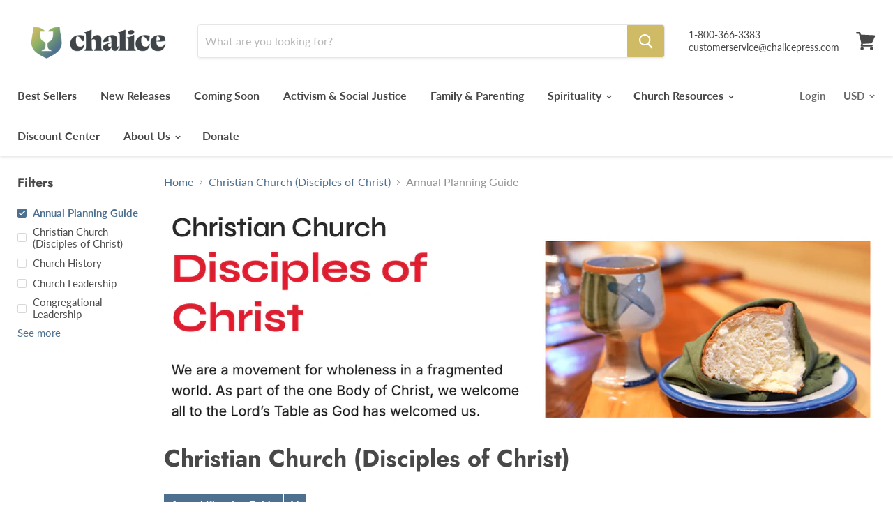

--- FILE ---
content_type: text/css
request_url: https://chalicepress.com/cdn/shop/t/6/assets/bold-upsell-custom.css?v=150135899998303055901581441594
body_size: -683
content:
/*# sourceMappingURL=/cdn/shop/t/6/assets/bold-upsell-custom.css.map?v=150135899998303055901581441594 */
